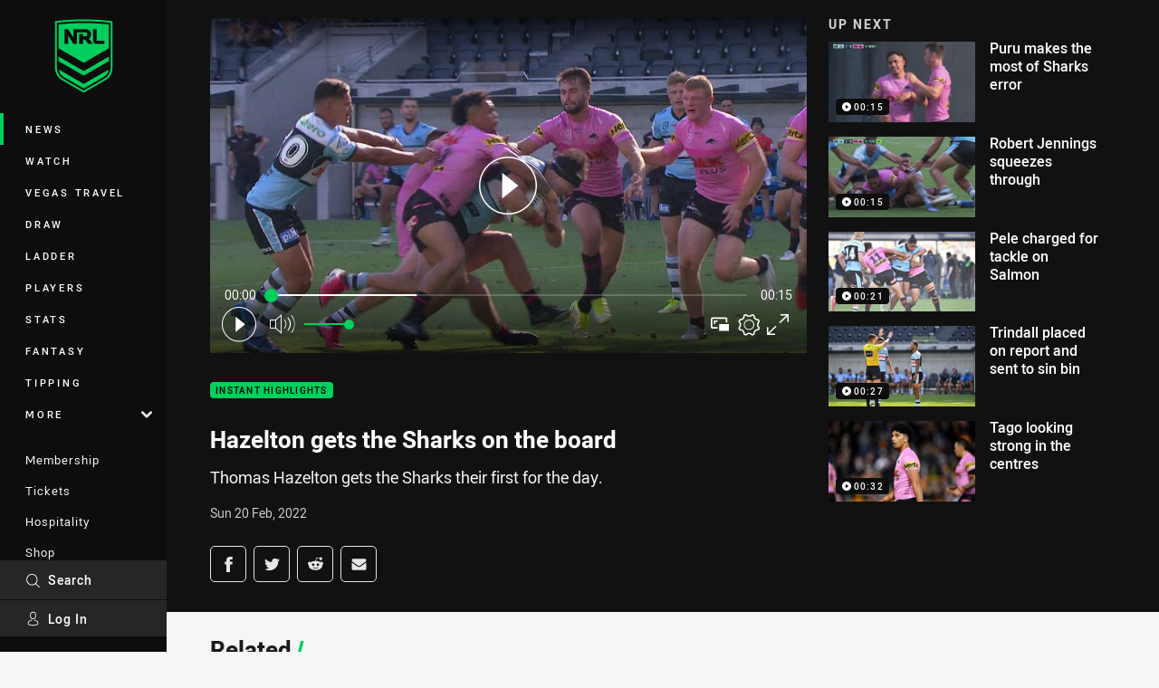

--- FILE ---
content_type: text/html; charset=utf-8
request_url: https://www.nrl.com/news/2022/02/20/hazelton-gets-the-sharks-on-the-board/
body_size: 16458
content:




<!DOCTYPE html>
<html lang="en" class="no-js-keyboard-focus">
<head>
  <meta charset="utf-8" />
  <meta http-equiv="X-UA-Compatible" content="IE=edge" />
  <meta name="HandheldFriendly" content="true" />
  <meta name="MobileOptimized" content="320" />  
  <meta name="viewport" content="width=device-width, initial-scale=1" />
  <script src="https://cdn.optimizely.com/js/26919700052.js"></script>
  <title>Hazelton gets the Sharks on the board | NRL.com</title>
  <script>document.documentElement.classList.remove('no-js');</script>

<link rel="preload" as="font" href="/Client/dist/public/fonts/rl2-bold.woff2" crossorigin>
<link rel="preload" as="font" href="/Client/dist/public/fonts/rl2-medium.woff2" crossorigin>
<link rel="preload" as="font" href="/Client/dist/public/fonts/rl2-regular.woff2" crossorigin>

<link href="/Client/dist/styles.48F64E1C.css" rel="stylesheet" />
  
  <link rel="manifest" href="/manifest.json" />
  <script charset="UTF-8" type="text/javascript">
  window["adrum-start-time"] = new Date().getTime();
  (function(config){
      config.appKey = "SY-AAB-NTB";
      config.adrumExtUrlHttp = "http://cdn.appdynamics.com";
      config.adrumExtUrlHttps = "https://cdn.appdynamics.com";
      config.beaconUrlHttp = "http://syd-col.eum-appdynamics.com";
      config.beaconUrlHttps = "https://syd-col.eum-appdynamics.com";
      config.useHTTPSAlways = true;
      config.resTiming = {"bufSize":200,"clearResTimingOnBeaconSend":true};
      config.maxUrlLength = 512;
  })(window["adrum-config"] || (window["adrum-config"] = {}));
  </script>
  <script src="//cdn.appdynamics.com/adrum/adrum-23.3.0.4265.js"></script>

    <link href="https://www.nrl.com/news/2022/02/20/hazelton-gets-the-sharks-on-the-board/" rel="canonical" />
  <script>
    window.NRL_SITE_THEME = {"key":"nrl","logos":{"badge.png":"202512030522","badge.svg":"202512030522","silhouette.svg":"202512030522","text.svg":"202512030522"}};
      window.NRL_PAGE_DATA = {"name":"Hazelton gets the Sharks on the board","pageId":1312552,"pageType":"video","path":"78756360/nrl.web/video","published":"2022-02-20T06:38:30+00:00","siteName":"NRL","age":"unknown","gen":"unknown","birthYear":"unknown","userAccess":"All","subtype":"Instant Replay","topic":["Instant Highlights"],"competition":"Witzer Pre-Season Challenge","season":"2022","round":"Round 1","match":"Sharks v Panthers","teams":["Penrith Panthers","Cronulla-Sutherland Sharks"]};
      window.dataLayer = [window.NRL_PAGE_DATA];
          window.NRL_RECAPTCHA_DATA = { key: "6Lerp2kUAAAAABYscFaWwboSP3DaaFwY9TjZOR26"};
    window.NRL_SITE_CONFIG = {watchingThatEnabled: true, };
  </script>
    <script async src="https://www.googleoptimize.com/optimize.js?id=OPT-WF2LNWT"></script>

<script type="text/javascript">
<!-- Google Tag Manager -->
(function(w,d,s,l,i){w[l]=w[l]||[];w[l].push({'gtm.start':new Date().getTime(),event:'gtm.js'});
var f=d.getElementsByTagName(s)[0],
j=d.createElement(s),dl=l!='dataLayer'?'&l='+l:'';j.async=true;j.src=
'https://www.googletagmanager.com/gtm.js?id='+i+dl;f.parentNode.insertBefore(j,f);
})(window,document,'script','dataLayer','GTM-PV42QSK');
<!-- End Google Tag Manager -->
</script>
  


<meta itemprop="name" property="og:title" content="Hazelton gets the Sharks on the board" />
  <meta name="description" property="og:description" content="Thomas Hazelton gets the Sharks their first for the day." />
  <meta itemprop="description" content="Thomas Hazelton gets the Sharks their first for the day." />


  <meta itemprop="image" property="og:image" content="https://www.nrl.com/remote.axd?https://imageproxy-prod.nrl.digital/api/assets/64962335/keyframes/393941/image?center=0.5%2C0.5&amp;preset=share" />
  <meta name="twitter:card" content="summary_large_image" />
  <meta name="twitter:site" content="@NRL" />
<meta property="og:locale" content="en_AU" />
<meta property="og:type" content="video.other" />
<meta property="og:url" content="https://www.nrl.com/news/2022/02/20/hazelton-gets-the-sharks-on-the-board/" />

  <meta property="og:site_name" content="National Rugby League" />
  <meta property="fb:app_id" content="6878248073" />

  <meta name="robots" content="index, follow, max-image-preview:large">

  <link rel="apple-touch-icon" sizes="180x180" href="/client/dist/favicons/nrl-180x180.png?bust=202512011">
  <link rel="icon" type="image/png" sizes="16x16" href="/client/dist/favicons/nrl-16x16.png?bust=202512011">
  <link rel="icon" type="image/png" sizes="32x32" href="/client/dist/favicons/nrl-32x32.png?bust=202512011">
  <link rel="icon" type="image/png" sizes="192x192" href="/client/dist/favicons/nrl-192x192.png?bust=202512011">
  <link rel="icon" type="image/png" sizes="260x260" href="/client/dist/favicons/nrl-260x260.png?bust=202512011">
  <link rel="mask-icon" href="/client/dist/logos/nrl-silhouette.svg?bust=202512011" color="#111111">

  
  <script type="application/ld+json">
    {"@context":"http://schema.org","@type":"VideoObject","name":"Hazelton gets the Sharks on the board","description":"Thomas Hazelton gets the Sharks their first for the day.","about":{"@context":"http://schema.org","@type":"Thing","name":"Instant Highlights","url":"https://www.nrl.com/news/topic/instant-highlights/"},"contentUrl":"https://vcdn-prod.nrl.com/vod/64962335-1645338953/manifest.m3u8","duration":"PT0M15S","publisher":{"@context":"http://schema.org","@type":"Organization","name":"NRL","url":"https://www.nrl.com/","logo":{"@context":"http://schema.org","@type":"ImageObject","url":"https://www.nrl.com/.theme/nrl/badge.png?bust=202512030522","width":336,"height":336}},"thumbnail":{"@context":"http://schema.org","@type":"ImageObject","url":"https://www.nrl.com/remote.axd?https://imageproxy-prod.nrl.digital/api/assets/64962335/keyframes/393941/image?center=0.5%2C0.5&preset=seo-card-large"},"thumbnailUrl":"https://www.nrl.com/remote.axd?https://imageproxy-prod.nrl.digital/api/assets/64962335/keyframes/393941/image?center=0.5%2C0.5&preset=seo-card-large","uploadDate":"2022-02-20T06:38:30+00:00"}
  </script>


  <style>
.t-nrl {--legible-on-highlight: #000000;
}
</style>

</head>
<body class="t-root t-nrl t-override">
  <noscript> <iframe src="https://www.googletagmanager.com/ns.html?id=GTM-PV42QSK" height="0" width="0" style="display:none;visibility:hidden"></iframe> </noscript>
  <a aria-label="Press enter to skip to main content"
     class="keyboard-navigation u-border"
     href="#main-content">
    Skip to main content
  </a>
  <div id="nrl-dummy-ad"
       class="o-ad o-ad-dummy pub_300x250 pub_300x250m pub_728x90 text-ad textAd text_ad text_ads text-ads text-ad-links"></div>
  <script>!function () { function o(o, e, n) { var i = o + "-svg", t = new XMLHttpRequest, s = document.body, d = document.createElement("div"), a = n || window.location.protocol + "//" + window.location.hostname + (window.location.port ? ":" + window.location.port : ""), c = a + e, l = " no-svg"; if (d.id = i, s.insertBefore(d, s.childNodes[0]), "withCredentials" in t) t.withCredentials, t.open("GET", c, !0); else { if ("undefined" == typeof XDomainRequest) return void (s.className += l); t = new XDomainRequest, t.open("GET", c) } t.onload = function () { d.className = "u-visually-hidden", d.innerHTML = t.responseText }, t.onerror = function () { s.className += l }, setTimeout(function () { t.send() }, 0) } o("icons", "/Client/dist/svg/icons-sprite.CBB083B4.svg")}()</script>


  <div class="l-page ">
    <div class="l-page__secondary">


  <div id="vue-navigation"
       class="pre-quench t- u-print-display-none">
    <nav aria-labelledby="navigation-title"
         class="navigation u-t-bg-color-primary "
         role="navigation"
         ref="navigation"
         :class="[positionClass, {'is-expanded': state.isNavExpanded}]"
    >

      <div class="navigation__headroom" id="js-headroom">
        <div class="navigation__header js-parallax-adjuster"
             ref="navMainHeader"
             v-on:touchmove="preventTouchMove($event, 'navMainHeader')">
          <h2 id="navigation-title" class="u-visually-hidden">Main</h2>

          <button aria-controls="navigation-menu"
                  aria-haspopup="true"
                  aria-label="Main navigation"
                  class="navigation-hamburger u-disable-hover-when-supports-touch"
                  v-bind:aria-expanded="state.isNavExpanded"
                  v-on:click="toggleNav()">
            <svg-icon class="navigation-hamburger__svg"
                      v-bind:icon="state.isNavExpanded ? 'cross' : 'hamburger'"></svg-icon>
          </button>

          <div class="navigation-logo">
            <a href="/" class="navigation-logo__link">
              <img alt="nrl logo" class="navigation-logo__badge" src="/.theme/nrl/badge.svg?bust=202512030522" />
              <img alt="nrl logo" class="navigation-logo__text" src="/.theme/nrl/text.svg?bust=202512030522" />
            </a>
          </div>
          <a
            aria-label="Search"
            class="navigation-search__small-screen-button"
            href="/search/"
          >
            <svg role="img" focusable="false" class="o-svg navigation-search__small-screen-svg">
              <use xlink:href="#svg-magnifier"/>
            </svg>
          </a>
        </div>
      </div>

      <div
        class="navigation__menu u-t-border-color-tint"
        id="navigation-menu"
        tabindex="-1"
        ref="navigationMenu"
      >
        <custom-scrollbar
          class="o-themed-scrollbar u-flex-grow-1 u-overflow-hidden"
          direction="vertical"
          id="navigation"
          ref="scrollbar"
          thumb-class="u-t-bg-color-secondary"
        >
          <div
            class="u-t-bg-color-primary u-t-border-color-tint-rm"
            slot="custom-scroll-target"
          >
            <ul class="navigation-list navigation-list--primary">
  <li>
    <a 
      class="navigation-list__link navigation-left-border u-disable-hover-when-supports-touch u-t-border-color-highlight-on-hover"
      href="/news/"
      v-bind:aria-current="isSelected('/news/', false)"
      v-bind:class="{ 'u-t-border-color-highlight is-selected': isSelected('/news/') }">
      News
    </a>
  </li>
  <li>
    <a 
      class="navigation-list__link navigation-left-border u-disable-hover-when-supports-touch u-t-border-color-highlight-on-hover"
      href="/watch/"
      v-bind:aria-current="isSelected('/watch/', false)"
      v-bind:class="{ 'u-t-border-color-highlight is-selected': isSelected('/watch/') }">
      Watch
    </a>
  </li>
  <li>
    <a 
      class="navigation-list__link navigation-left-border u-disable-hover-when-supports-touch u-t-border-color-highlight-on-hover"
      href="https://travel.nrl.com/?_gl=1*2k7k1p*_ga*ODIzMTEyMDMxLjE3MTgyNTg3ODU.*_ga_2Y6Q0FG9CF*czE3NTUwMzkzNjckbzE4OCRnMCR0MTc1NTAzOTM3NCRqNTMkbDAkaDA."
      rel="noopener noreferrer"
      target="_blank"
      v-bind:aria-current="isSelected('https://travel.nrl.com/?_gl=1*2k7k1p*_ga*ODIzMTEyMDMxLjE3MTgyNTg3ODU.*_ga_2Y6Q0FG9CF*czE3NTUwMzkzNjckbzE4OCRnMCR0MTc1NTAzOTM3NCRqNTMkbDAkaDA.', false)"
      v-bind:class="{ 'u-t-border-color-highlight is-selected': isSelected('https://travel.nrl.com/?_gl=1*2k7k1p*_ga*ODIzMTEyMDMxLjE3MTgyNTg3ODU.*_ga_2Y6Q0FG9CF*czE3NTUwMzkzNjckbzE4OCRnMCR0MTc1NTAzOTM3NCRqNTMkbDAkaDA.') }">
      Vegas Travel
    </a>
  </li>
  <li>
    <a 
      class="navigation-list__link navigation-left-border u-disable-hover-when-supports-touch u-t-border-color-highlight-on-hover"
      href="/draw/"
      v-bind:aria-current="isSelected('/draw/', false)"
      v-bind:class="{ 'u-t-border-color-highlight is-selected': isSelected('/draw/') }">
      Draw
    </a>
  </li>
  <li>
    <a 
      class="navigation-list__link navigation-left-border u-disable-hover-when-supports-touch u-t-border-color-highlight-on-hover"
      href="/ladder/"
      v-bind:aria-current="isSelected('/ladder/', false)"
      v-bind:class="{ 'u-t-border-color-highlight is-selected': isSelected('/ladder/') }">
      Ladder
    </a>
  </li>
  <li>
    <a 
      class="navigation-list__link navigation-left-border u-disable-hover-when-supports-touch u-t-border-color-highlight-on-hover"
      href="/players/"
      v-bind:aria-current="isSelected('/players/', false)"
      v-bind:class="{ 'u-t-border-color-highlight is-selected': isSelected('/players/') }">
      Players
    </a>
  </li>
  <li>
    <a 
      class="navigation-list__link navigation-left-border u-disable-hover-when-supports-touch u-t-border-color-highlight-on-hover"
      href="/stats/"
      v-bind:aria-current="isSelected('/stats/', false)"
      v-bind:class="{ 'u-t-border-color-highlight is-selected': isSelected('/stats/') }">
      Stats
    </a>
  </li>
  <li>
    <a 
      class="navigation-list__link navigation-left-border u-disable-hover-when-supports-touch u-t-border-color-highlight-on-hover"
      href="https://fantasy.nrl.com/"
      rel="noopener noreferrer"
      target="_blank"
      v-bind:aria-current="isSelected('https://fantasy.nrl.com/', false)"
      v-bind:class="{ 'u-t-border-color-highlight is-selected': isSelected('https://fantasy.nrl.com/') }">
      Fantasy
    </a>
  </li>
  <li>
    <a 
      class="navigation-list__link navigation-left-border u-disable-hover-when-supports-touch u-t-border-color-highlight-on-hover"
      href="https://tipping.nrl.com/"
      rel="noopener noreferrer"
      target="_blank"
      v-bind:aria-current="isSelected('https://tipping.nrl.com/', false)"
      v-bind:class="{ 'u-t-border-color-highlight is-selected': isSelected('https://tipping.nrl.com/') }">
      Tipping
    </a>
  </li>
                              <li>
                  <collapsible
                    button-class="navigation-list__link u-disable-hover-when-supports-touch u-spacing-pr-16 u-t-border-color-highlight-on-hover"
                    is-menu-button
                    v-bind:is-expanded-on-mount="isMoreExpandedOnMount"
                    v-on:collapsible-toggled="handleMenuButtonToggle"
                  >
                    <template slot="button-content">
                      More
                    </template>
                    <ul
                      class="navigation-list navigation-list--more u-t-bg-color-tint"
                      slot="button-target"
                      v-cloak
                    >
  <li>
    <a 
      class="navigation-list__link navigation-left-border u-disable-hover-when-supports-touch u-t-border-color-highlight-on-hover"
      href="/about-us/"
      v-bind:aria-current="isSelected('/about-us/', true)"
      v-bind:class="{ 'u-t-border-color-highlight is-selected': isSelected('/about-us/') }">
      About Us
    </a>
  </li>
  <li>
    <a 
      class="navigation-list__link navigation-left-border u-disable-hover-when-supports-touch u-t-border-color-highlight-on-hover"
      href="/accommodation/"
      v-bind:aria-current="isSelected('/accommodation/', true)"
      v-bind:class="{ 'u-t-border-color-highlight is-selected': isSelected('/accommodation/') }">
      Accommodation
    </a>
  </li>
  <li>
    <a 
      class="navigation-list__link navigation-left-border u-disable-hover-when-supports-touch u-t-border-color-highlight-on-hover"
      href="/careers/"
      v-bind:aria-current="isSelected('/careers/', true)"
      v-bind:class="{ 'u-t-border-color-highlight is-selected': isSelected('/careers/') }">
      Careers
    </a>
  </li>
  <li>
    <a 
      class="navigation-list__link navigation-left-border u-disable-hover-when-supports-touch u-t-border-color-highlight-on-hover"
      href="https://www.playrugbyleague.com/play/safety/child-safety/"
      rel="noopener noreferrer"
      target="_blank"
      v-bind:aria-current="isSelected('https://www.playrugbyleague.com/play/safety/child-safety/', true)"
      v-bind:class="{ 'u-t-border-color-highlight is-selected': isSelected('https://www.playrugbyleague.com/play/safety/child-safety/') }">
      Child Safety
    </a>
  </li>
  <li>
    <a 
      class="navigation-list__link navigation-left-border u-disable-hover-when-supports-touch u-t-border-color-highlight-on-hover"
      href="/clubs/"
      v-bind:aria-current="isSelected('/clubs/', true)"
      v-bind:class="{ 'u-t-border-color-highlight is-selected': isSelected('/clubs/') }">
      Clubs
    </a>
  </li>
  <li>
    <a 
      class="navigation-list__link navigation-left-border u-disable-hover-when-supports-touch u-t-border-color-highlight-on-hover"
      href="/community/"
      v-bind:aria-current="isSelected('/community/', true)"
      v-bind:class="{ 'u-t-border-color-highlight is-selected': isSelected('/community/') }">
      Community
    </a>
  </li>
  <li>
    <a 
      class="navigation-list__link navigation-left-border u-disable-hover-when-supports-touch u-t-border-color-highlight-on-hover"
      href="/competitions/"
      v-bind:aria-current="isSelected('/competitions/', true)"
      v-bind:class="{ 'u-t-border-color-highlight is-selected': isSelected('/competitions/') }">
      Competitions
    </a>
  </li>
  <li>
    <a 
      class="navigation-list__link navigation-left-border u-disable-hover-when-supports-touch u-t-border-color-highlight-on-hover"
      href="https://ladderpredictor.nrl.com/"
      rel="noopener noreferrer"
      target="_blank"
      v-bind:aria-current="isSelected('https://ladderpredictor.nrl.com/', true)"
      v-bind:class="{ 'u-t-border-color-highlight is-selected': isSelected('https://ladderpredictor.nrl.com/') }">
      Ladder Predictor
    </a>
  </li>
  <li>
    <a 
      class="navigation-list__link navigation-left-border u-disable-hover-when-supports-touch u-t-border-color-highlight-on-hover"
      href="/hall-of-fame/"
      v-bind:aria-current="isSelected('/hall-of-fame/', true)"
      v-bind:class="{ 'u-t-border-color-highlight is-selected': isSelected('/hall-of-fame/') }">
      Hall of Fame
    </a>
  </li>
  <li>
    <a 
      class="navigation-list__link navigation-left-border u-disable-hover-when-supports-touch u-t-border-color-highlight-on-hover"
      href="/community/indigenous/"
      v-bind:aria-current="isSelected('/community/indigenous/', true)"
      v-bind:class="{ 'u-t-border-color-highlight is-selected': isSelected('/community/indigenous/') }">
      Indigenous
    </a>
  </li>
  <li>
    <a 
      class="navigation-list__link navigation-left-border u-disable-hover-when-supports-touch u-t-border-color-highlight-on-hover"
      href="/operations/judiciary-and-match-review/"
      v-bind:aria-current="isSelected('/operations/judiciary-and-match-review/', true)"
      v-bind:class="{ 'u-t-border-color-highlight is-selected': isSelected('/operations/judiciary-and-match-review/') }">
      Judiciary and Match Review
    </a>
  </li>
  <li>
    <a 
      class="navigation-list__link navigation-left-border u-disable-hover-when-supports-touch u-t-border-color-highlight-on-hover"
      href="/news/topic/media-release/"
      v-bind:aria-current="isSelected('/news/topic/media-release/', true)"
      v-bind:class="{ 'u-t-border-color-highlight is-selected': isSelected('/news/topic/media-release/') }">
      Media Releases
    </a>
  </li>
  <li>
    <a 
      class="navigation-list__link navigation-left-border u-disable-hover-when-supports-touch u-t-border-color-highlight-on-hover"
      href="https://officialmemorabilia.com.au/nrl-memorabilia/?ts=NRL"
      rel="noopener noreferrer"
      target="_blank"
      v-bind:aria-current="isSelected('https://officialmemorabilia.com.au/nrl-memorabilia/?ts=NRL', true)"
      v-bind:class="{ 'u-t-border-color-highlight is-selected': isSelected('https://officialmemorabilia.com.au/nrl-memorabilia/?ts=NRL') }">
      Memorabilia
    </a>
  </li>
  <li>
    <a 
      class="navigation-list__link navigation-left-border u-disable-hover-when-supports-touch u-t-border-color-highlight-on-hover"
      href="https://mixer.nrl.com/"
      rel="noopener noreferrer"
      target="_blank"
      v-bind:aria-current="isSelected('https://mixer.nrl.com/', true)"
      v-bind:class="{ 'u-t-border-color-highlight is-selected': isSelected('https://mixer.nrl.com/') }">
      Mixer
    </a>
  </li>
  <li>
    <a 
      class="navigation-list__link navigation-left-border u-disable-hover-when-supports-touch u-t-border-color-highlight-on-hover"
      href="/operations/"
      v-bind:aria-current="isSelected('/operations/', true)"
      v-bind:class="{ 'u-t-border-color-highlight is-selected': isSelected('/operations/') }">
      Operations
    </a>
  </li>
  <li>
    <a 
      class="navigation-list__link navigation-left-border u-disable-hover-when-supports-touch u-t-border-color-highlight-on-hover"
      href="https://www.playrugbyleague.com/"
      v-bind:aria-current="isSelected('https://www.playrugbyleague.com/', true)"
      v-bind:class="{ 'u-t-border-color-highlight is-selected': isSelected('https://www.playrugbyleague.com/') }">
      Play Rugby League
    </a>
  </li>
  <li>
    <a 
      class="navigation-list__link navigation-left-border u-disable-hover-when-supports-touch u-t-border-color-highlight-on-hover"
      href="/about-us/watch-nrl/"
      v-bind:aria-current="isSelected('/about-us/watch-nrl/', true)"
      v-bind:class="{ 'u-t-border-color-highlight is-selected': isSelected('/about-us/watch-nrl/') }">
      Watch Overseas
    </a>
  </li>
  <li>
    <a 
      class="navigation-list__link navigation-left-border u-disable-hover-when-supports-touch u-t-border-color-highlight-on-hover"
      href="/wellbeing-and-education/"
      v-bind:aria-current="isSelected('/wellbeing-and-education/', true)"
      v-bind:class="{ 'u-t-border-color-highlight is-selected': isSelected('/wellbeing-and-education/') }">
      Wellbeing and Education
    </a>
  </li>
                    </ul>
                  </collapsible>
                </li>
            </ul>

            <ul class="navigation-list navigation-list--secondary">
  <li>
    <a 
      class="navigation-list__link navigation-left-border u-disable-hover-when-supports-touch u-t-border-color-highlight-on-hover"
      href="/membership/"
      v-bind:aria-current="isSelected('/membership/', false)"
      v-bind:class="{ 'u-t-border-color-highlight is-selected': isSelected('/membership/') }">
      Membership
    </a>
  </li>
  <li>
    <a 
      class="navigation-list__link navigation-left-border u-disable-hover-when-supports-touch u-t-border-color-highlight-on-hover"
      href="/tickets/"
      v-bind:aria-current="isSelected('/tickets/', false)"
      v-bind:class="{ 'u-t-border-color-highlight is-selected': isSelected('/tickets/') }">
      Tickets
    </a>
  </li>
  <li>
    <a 
      class="navigation-list__link navigation-left-border u-disable-hover-when-supports-touch u-t-border-color-highlight-on-hover"
      href="/hospitality/"
      v-bind:aria-current="isSelected('/hospitality/', false)"
      v-bind:class="{ 'u-t-border-color-highlight is-selected': isSelected('/hospitality/') }">
      Hospitality
    </a>
  </li>
  <li>
    <a 
      class="navigation-list__link navigation-left-border u-disable-hover-when-supports-touch u-t-border-color-highlight-on-hover"
      href="https://www.nrlshop.com/"
      rel="noopener noreferrer"
      target="_blank"
      v-bind:aria-current="isSelected('https://www.nrlshop.com/', false)"
      v-bind:class="{ 'u-t-border-color-highlight is-selected': isSelected('https://www.nrlshop.com/') }">
      Shop
    </a>
  </li>
            </ul>

          </div>
        </custom-scrollbar>
        <div>
            <a
              class="navigation-search navigation-left-border u-t-bg-color-tint u-t-border-color-highlight-on-hover"
              href="/search/"
              v-bind:aria-current="isSelected('/search/')"
              v-bind:class="{ 'u-t-border-color-highlight is-selected': isSelected('/search/') }"
            >
              <div class="navigation-search__link">
                <svg
                  class="o-svg navigation-search__svg"
                  focusable="false"
                  role="img"
                >
                  <use xlink:href="#svg-magnifier" />
                </svg>
                Search
              </div>
            </a>
                        <div class="navigation-account">
                <a
                  aria-controls="nrl-account"
                  class="navigation-account-button navigation-left-border u-flex-grow-1 u-t-bg-color-tint u-t-border-color-highlight-on-hover"
                  href="/account/login?ReturnUrl=%2Fnews%2F2022%2F02%2F20%2Fhazelton-gets-the-sharks-on-the-board%2F"
                >
                  <svg
                    role="img"
                    focusable="false"
                    class="o-svg navigation-account-button__svg"
                  >
                    <use xlink:href="#svg-bust" />
                  </svg>
                  Log In
                </a>
              </div>

        </div>
      </div>
    </nav>
  </div>


    </div>
    <main class="l-page-primary" role="main">

      <div class="u-visually-hidden"
           data-nosnippet
           id="main-content"
           tabindex="-1">
        You have skipped the navigation, tab for page content
      </div>
      <div class="l-page-primary__top ">

        




<div class="video">
  <div class="video__media-content u-t-bg-color-tint-rm">
    <div class="l-content">
      <div class="l-content__primary">

        <div class="l-grid">
          <div class="l-grid__cell l-grid__cell--padding-16 l-grid__cell--padding-24-at-960">
            <div class="l-grid l-grid--spacing-16 l-grid--spacing-24-at-960">
              <div class="l-grid__cell l-grid__cell--100 l-grid__cell--66-at-960">




  <div
    class="vue-video-player video-player u-t-color-highlight video-player--sm-outdent-below-960 u-aspect-16-9"
    data-nosnippet
    q-data="{&quot;contentId&quot;:1312552,&quot;imageUrl&quot;:&quot;/remote.axd?https://imageproxy-prod.nrl.digital/api/assets/64962335/keyframes/393941/image?center=0.5%2C0.5&quot;,&quot;topic&quot;:&quot;Instant Highlights&quot;,&quot;label&quot;:&quot;None&quot;,&quot;name&quot;:&quot;Hazelton gets the Sharks on the board&quot;,&quot;published&quot;:&quot;2022-02-20T06:38:30Z&quot;,&quot;url&quot;:&quot;https://www.nrl.com/news/2022/02/20/hazelton-gets-the-sharks-on-the-board/&quot;,&quot;type&quot;:&quot;Video&quot;,&quot;summary&quot;:&quot;Thomas Hazelton gets the Sharks their first for the day.&quot;,&quot;lastModified&quot;:&quot;2024-08-28T05:06:04Z&quot;,&quot;subType&quot;:&quot;Instant Replay&quot;,&quot;showAdverts&quot;:true,&quot;tags&quot;:{&quot;competition&quot;:{&quot;id&quot;:&quot;119&quot;,&quot;name&quot;:&quot;Pre-season Trials&quot;},&quot;season&quot;:{&quot;id&quot;:&quot;2022&quot;,&quot;name&quot;:&quot;2022&quot;},&quot;round&quot;:{&quot;id&quot;:&quot;1&quot;,&quot;name&quot;:&quot;Round 1&quot;},&quot;match&quot;:{&quot;id&quot;:&quot;20221190160&quot;,&quot;name&quot;:&quot;Sharks v Panthers&quot;},&quot;teams&quot;:[{&quot;id&quot;:&quot;500014&quot;,&quot;name&quot;:&quot;Penrith Panthers&quot;},{&quot;id&quot;:&quot;500028&quot;,&quot;name&quot;:&quot;Cronulla-Sutherland Sharks&quot;}]},&quot;assetId&quot;:&quot;64962335&quot;,&quot;autoplay&quot;:true,&quot;code&quot;:&quot;6fef28e4-7649-4707-9014-dac955001d08&quot;,&quot;duration&quot;:15,&quot;isUpcomingLiveStream&quot;:false,&quot;streams&quot;:{&quot;hls&quot;:&quot;https://vcdn-prod.nrl.com/vod/64962335-1645338953/manifest.m3u8?hdnea=exp=1768822438~acl=/vod/64962335-1645338953/*~hmac=DB92E0CD4FB735816C31B91A2C192CC57D4390BA6FF38B02C412490B2F86B4C2&quot;},&quot;tracks&quot;:{&quot;thumbnails&quot;:&quot;https://vcdn-prod.nrl.com/vod/64962335-1645338953/thumbs.vtt&quot;},&quot;nextVideo&quot;:{&quot;isMatch&quot;:false,&quot;imageUrl&quot;:&quot;/remote.axd?https://imageproxy-prod.nrl.digital/api/assets/64963530/keyframes/393950/image?center=0.5%2C0.5&quot;,&quot;title&quot;:&quot;Puru makes the most of Sharks error&quot;,&quot;summary&quot;:&quot;Puru put the final exclamation mark on a great outing for the Panthers.&quot;,&quot;topic&quot;:&quot;Instant Highlights&quot;,&quot;url&quot;:&quot;https://www.nrl.com/news/2022/02/20/puru-makes-the-most-of-sharks-error/&quot;}}"
    q-r-data='{"adPath": "NRL_PAGE_DATA.path"}'
  >
      <!-- <q> -->
      <template q-component="video-post-screen">
        <div
          class="video-post-screen eqio u-overlay u-bg-color-black"
          data-eqio-sizes='[">599", ">809", ">959"]'
          data-eqio-prefix="video-post-screen"
          ref="root"
        >
          <poster-image
            class="video-post-screen__poster"
            v-bind="posterImageProps"
          ></poster-image>
          <div class="video-post-screen-controls u-flex-column u-flex-center u-overlay u-text-align-center">
            <template v-if="showNext">
              <h3 class="video-post-screen__heading u-color-white-opacity-80 u-font-weight-400 u-text-align-center u-width-100">
                  Up Next
              </h3>
              <h4 
                class="o-topic u-spacing-mb-4"
                v-bind:class="isTvContent ? 'u-t-color-highlight' : 'u-color-white'"
                v-text="nextVideo.topic"
              ></h4>
              <p 
                class="card-content__topic o-topic u-color-white u-display-flex u-flex-wrap-yes u-font-weight-500"
                v-if="isTvContent"
              >
                <span
                  class="card-content__spacer u-display-inline"
                  v-if="!!competitionSeason"
                  v-text="competitionSeason"
                ></span>
                <span
                  class="card-content__spacer u-display-inline u-t-color-highlight"
                  v-if="nextVideo.season && (nextVideo.episodeId || nextVideo.round)"
                >/</span>
                <span
                  class="u-display-inline"
                  v-if="nextVideo.episodeId || nextVideo.round"
                  v-text="nextVideo.episodeId || nextVideo.round"
                ></span>
              </p>
              <h2
                class="video-post-screen__video-title u-color-white u-spacing-mt-16"
                v-text="nextVideo.title"
              ></h2>
              <delayed-auto-play-button
                class="video-post-screen__auto-play"
                v-bind:cancelled="cancelled"
                v-bind:duration="waitSeconds"
                v-if="countdownEnabled"
                v-on:auto-play="handleAutoPlayNext"
                v-on:play="handlePlayNext"
              ></delayed-auto-play-button>
              <div class="u-flex-center u-width-100">
                <a
                  aria-label="Cancel automatic play of next video"
                  class="video-post-screen__cancel u-color-gray-5 u-color-white-on-hover u-font-weight-400"
                  href=""
                  v-on:click.prevent="cancel"
                >
                  Cancel
                </a>
              </div>
            </template>
            <template v-else>
              <div class="u-flex-center u-color-white">
                <button
                  class="video-post-screen__button u-flex-center u-flex-column"
                  v-bind:class="hasNext ? 'u-spacing-mr-64': ''"
                  v-on:click="handleReplay"
                >
                  <svg-icon
                    class="video-post-screen__button-svg" 
                    icon="replay"
                  ></svg-icon>
                  <span>
                    Replay
                  </span>
                </button>
                <button
                  class="video-post-screen__button u-flex-center u-flex-column u-spacing-ml-16-at-768"
                  v-if="hasNext"
                  v-on:click="handlePlayNext"
                >
                  <svg-icon
                    class="video-post-screen__button-svg" 
                    icon="play-next"
                  ></svg-icon>
                  <span class="u-white-space-no-wrap">
                    Play Next
                  </span>
                </button>
              </div>
            </template>
          </div>
        </div>
      </template>
      <!-- </q> -->

    <q-template></q-template>

  </div>

                <div
                  class="header u-spacing-mt-16"
                  data-nosnippet
                >
                  <div class="header__topic-btyb-wrapper">

<span class="o-lozenge" >
      <a class="o-lozenge__topic" href="https://www.nrl.com/news/topic/instant-highlights/">
        Instant Highlights
      </a>


</span>

                  </div>
                  <h1 class="header__title" >Hazelton gets the Sharks on the board</h1>
                </div>
                <p class="video__summary" >Thomas Hazelton gets the Sharks their first for the day.</p>
                <time
                  class="video__timestamp"
                  data-nosnippet
                  datetime="2022-02-20T06:38:30Z"
                >
                  Sun 20 Feb, 2022
                </time>

<div class="share-block u-display-flex u-print-display-none"
     data-nosnippet
     id="vue-share-block"
     q-r-data='{ "targeting": "NRL_PAGE_DATA" }'
>
  <h2 class="u-visually-hidden">Share on social media</h2>
  <ul class="share-block__list u-display-flex">
    <li>
      <a href="http://www.facebook.com/sharer/sharer.php?u=https%3a%2f%2fwww.nrl.com%2fnews%2f2022%2f02%2f20%2fhazelton-gets-the-sharks-on-the-board%2f"
         class="social-icon-link social-icon-link--on-dark social-icon-link--network-facebook u-border u-t-border-color-secondary-on-hover u-t-color-secondary-on-hover"
         v-on:click="handleClick($event)"
      >
        <svg role="img" focusable="false" class="o-svg social-icon-link__svg">
          <use xlink:href="#svg-logo-facebook"/>
        </svg>
        <span class="u-visually-hidden">Share via Facebook</span>
      </a>
    </li>
    <li>
      <a href="http://www.twitter.com/intent/tweet?url=https%3a%2f%2fwww.nrl.com%2fnews%2f2022%2f02%2f20%2fhazelton-gets-the-sharks-on-the-board%2f&text=Hazelton+gets+the+Sharks+on+the+board&via=NRL"
         class="social-icon-link social-icon-link--on-dark social-icon-link--network-twitter u-border u-t-border-color-secondary-on-hover u-t-color-secondary-on-hover"
         v-on:click="handleClick($event)"
      >
        <svg role="img" focusable="false" class="o-svg social-icon-link__svg">
          <use xlink:href="#svg-logo-twitter"/>
        </svg>
        <span class="u-visually-hidden">Share via Twitter</span>
      </a>
    </li>
    <li>
      <a href="whatsapp://send?text=https%3a%2f%2fwww.nrl.com%2fnews%2f2022%2f02%2f20%2fhazelton-gets-the-sharks-on-the-board%2f"
         class="social-icon-link social-icon-link--on-dark social-icon-link--network-whats-app u-border u-t-border-color-secondary-on-hover u-t-color-secondary-on-hover"
         v-on:click="handleClick($event)"
      >
        <svg role="img" focusable="false" class="o-svg social-icon-link__svg">
          <use xlink:href="#svg-logo-whats-app"/>
        </svg>
        <span class="u-visually-hidden">Share via Whats-app</span>
      </a>
    </li>
    <li>
      <a href="https://reddit.com/submit?url=https%3a%2f%2fwww.nrl.com%2fnews%2f2022%2f02%2f20%2fhazelton-gets-the-sharks-on-the-board%2f&title=Hazelton+gets+the+Sharks+on+the+board"
         class="social-icon-link social-icon-link--on-dark social-icon-link--network-reddit u-border u-t-border-color-secondary-on-hover u-t-color-secondary-on-hover"
         v-on:click="handleClick($event)"
      >
        <svg role="img" focusable="false" class="o-svg social-icon-link__svg">
          <use xlink:href="#svg-logo-reddit"/>
        </svg>
        <span class="u-visually-hidden">Share via Reddit</span>
      </a>
    </li>
    <li>
      <a href="mailto:?subject=Hazelton+gets+the+Sharks+on+the+board&body=Thomas Hazelton gets the Sharks their first for the day. https%3a%2f%2fwww.nrl.com%2fnews%2f2022%2f02%2f20%2fhazelton-gets-the-sharks-on-the-board%2f"
         class="social-icon-link social-icon-link--on-dark social-icon-link--network-email u-border u-t-border-color-secondary-on-hover u-t-color-secondary-on-hover"
         v-on:click="handleClick($event)"
      >
        <svg role="img" focusable="false" class="o-svg social-icon-link__svg">
          <use xlink:href="#svg-logo-email"/>
        </svg>
        <span class="u-visually-hidden">Share via Email</span>
      </a>
    </li>
  </ul>
</div>

              </div>

              <div class="l-grid__cell l-grid__cell--100 l-grid__cell--33-at-960">
                  <div class="up-next">
                    <h3 class="up-next__title">Up Next</h3>
                    <div class="up-next__playlist-wrapper u-momentum-scrolling o-themed-scrollbar">
                      <ul class="playlist">
                          <li class="playlist__item">
                            <a class="playlist__link" href="/news/2022/02/20/puru-makes-the-most-of-sharks-error/">
                              <div class="playlist__thumbnail">
                                  <img src="/remote.axd?https://imageproxy-prod.nrl.digital/api/assets/64963530/keyframes/393950/image?center=0.5%2C0.5&amp;preset=playlist" alt="" />
                                
<span class="o-lozenge playlist__item-lozenge" >


    <span class="o-lozenge__content">
<svg 
  class="o-svg " 
  data-icon="play-arrow-circle-24"
  focusable="false" 
  role="img" 
>
  <use xlink:href="#svg-play-arrow-circle-24"></use>
</svg>          <time
            datetime="PT0M15S"
            aria-hidden="true"
          >
            00:15
          </time>

    </span>
</span>

                              </div>
                              <p class="playlist__item-title">Puru makes the most of Sharks error</p>
                            </a>
                          </li>
                          <li class="playlist__item">
                            <a class="playlist__link" href="/news/2022/02/20/robert-jennings-squeezes-through/">
                              <div class="playlist__thumbnail">
                                  <img src="/remote.axd?https://imageproxy-prod.nrl.digital/api/assets/64962336/keyframes/393942/image?center=0.5%2C0.5&amp;preset=playlist" alt="" />
                                
<span class="o-lozenge playlist__item-lozenge" >


    <span class="o-lozenge__content">
<svg 
  class="o-svg " 
  data-icon="play-arrow-circle-24"
  focusable="false" 
  role="img" 
>
  <use xlink:href="#svg-play-arrow-circle-24"></use>
</svg>          <time
            datetime="PT0M15S"
            aria-hidden="true"
          >
            00:15
          </time>

    </span>
</span>

                              </div>
                              <p class="playlist__item-title">Robert Jennings squeezes through</p>
                            </a>
                          </li>
                          <li class="playlist__item">
                            <a class="playlist__link" href="/news/2022/02/21/pele-charged-for-tackle-on-slamon/">
                              <div class="playlist__thumbnail">
                                  <img src="/remote.axd?https://imageproxy-prod.nrl.digital/api/assets/64969770/keyframes/394052/image?center=0.216%2C0.563&amp;preset=playlist" alt="" />
                                
<span class="o-lozenge playlist__item-lozenge" >


    <span class="o-lozenge__content">
<svg 
  class="o-svg " 
  data-icon="play-arrow-circle-24"
  focusable="false" 
  role="img" 
>
  <use xlink:href="#svg-play-arrow-circle-24"></use>
</svg>          <time
            datetime="PT0M21S"
            aria-hidden="true"
          >
            00:21
          </time>

    </span>
</span>

                              </div>
                              <p class="playlist__item-title">Pele charged for tackle on Salmon</p>
                            </a>
                          </li>
                          <li class="playlist__item">
                            <a class="playlist__link" href="/news/2022/02/21/trindall-placed-on-report-and-sent-to-sin-bin/">
                              <div class="playlist__thumbnail">
                                  <img src="/remote.axd?https://imageproxy-prod.nrl.digital/api/assets/64965623/keyframes/394015/image?center=0.167%2C0.479&amp;preset=playlist" alt="" />
                                
<span class="o-lozenge playlist__item-lozenge" >


    <span class="o-lozenge__content">
<svg 
  class="o-svg " 
  data-icon="play-arrow-circle-24"
  focusable="false" 
  role="img" 
>
  <use xlink:href="#svg-play-arrow-circle-24"></use>
</svg>          <time
            datetime="PT0M27S"
            aria-hidden="true"
          >
            00:27
          </time>

    </span>
</span>

                              </div>
                              <p class="playlist__item-title">Trindall placed on report and sent to sin bin</p>
                            </a>
                          </li>
                          <li class="playlist__item">
                            <a class="playlist__link" href="/news/2022/02/21/tago-looking-strong-in-the-centres/">
                              <div class="playlist__thumbnail">
                                  <img src="/remote.axd?https://imageproxy-prod.nrl.digital/api/assets/64967362/keyframes/394013/image?center=0.5%2C0.5&amp;preset=playlist" alt="" />
                                
<span class="o-lozenge playlist__item-lozenge" >


    <span class="o-lozenge__content">
<svg 
  class="o-svg " 
  data-icon="play-arrow-circle-24"
  focusable="false" 
  role="img" 
>
  <use xlink:href="#svg-play-arrow-circle-24"></use>
</svg>          <time
            datetime="PT0M32S"
            aria-hidden="true"
          >
            00:32
          </time>

    </span>
</span>

                              </div>
                              <p class="playlist__item-title">Tago looking strong in the centres</p>
                            </a>
                          </li>
                      </ul>
                    </div>
                  </div>
              </div>
            </div>
          </div>
        </div>
      </div>
    </div>
  </div>
  <div class="video__related-content">
    <div class="l-content">
      <div class="l-content__primary">
        <div class="l-grid">
          <div class="l-grid__cell l-grid__cell--padding-16 l-grid__cell--padding-24-at-960">
<div
  class="vue-ad u-spacing-mt-8" 
  q-data='{"additionalClass": "u-spacing-mb-24 u-spacing-mt-24", "alias": "DAS-02", "isGamblingWarning": "False", "pos":1, "provider":""}' 
  q-r-data='{"targeting": "NRL_PAGE_DATA"}'>
  <q-template></q-template>
</div>
            <div class="l-grid l-grid--spacing-16 l-grid--spacing-24-at-960">
                <div class="l-grid__cell l-grid__cell--100">

  <div class="related-content u-print-display-none">
    <div class="section-title u-spacing-pt-16">
      <h3 class="section-title__header">
        Related
        <span aria-hidden="true" class="section-title__header-slash u-t-color-highlight"> / </span>
      </h3>
    </div>
    <div class="l-grid">
      <div class="l-grid__cell l-grid__cell--100">
        <div class="l-grid">
          <div class="l-grid__cell l-grid__cell--100 l-grid__cell--60-at-960 l-grid__cell--50-at-1200 l-grid__cell--padding-right-16-at-768 l-grid__cell--padding-right-24-at-960">
            <div class="l-grid l-grid--spacing-16 l-grid--spacing-24-at-960">
              <div class="l-grid__cell l-grid__cell--100">



<a
  aria-label="Instant Highlights Video - Puru makes the most of Sharks error. 00:15 Min duration. Published Sun 20 Feb, 2022"
  class="card o-shadowed-box o-rounded-box card--type-feature"
  href="/news/2022/02/20/puru-makes-the-most-of-sharks-error/"
>
  <div class="card-hero">
    <div class="card-hero__background">
      <div class="card-hero__content">



  <div class="card-picture">





  <picture>


    <img
      alt="Puru makes the most of Sharks error"
      
      class="card-hero__image u-zoom-on-parent-hover"
      loading="lazy"
      src="/remote.axd?https://imageproxy-prod.nrl.digital/api/assets/64963530/keyframes/393950/image?center=0.5%2C0.5&amp;preset=card-feature"
    />
  </picture>

  </div>

      </div>
    </div>
  </div>



  <div class="card-content ">
      <span class="card-content__lozenge-container">

<span class="o-lozenge" >
      <span class="o-lozenge__topic">
        Instant Highlights
      </span>


    <span class="o-lozenge__content">
<svg 
  class="o-svg " 
  data-icon="play-arrow-circle-24"
  focusable="false" 
  role="img" 
>
  <use xlink:href="#svg-play-arrow-circle-24"></use>
</svg>          <time
            datetime="PT0M15S"
            aria-hidden="true"
          >
            00:15
          </time>

    </span>
</span>

      </span>
    <div class="u-flex-grow-1">
      <div>

        <p class="card-content__text u-spacing-mb-16">Puru makes the most of Sharks error</p>
      </div>
    </div>



<div class="card-content__footer">
      
  <time
    class="card-content__timestamp"
    datetime="2022-02-20T06:59:05Z"
  >
    Sun 20 Feb, 2022
  </time>
    
</div>
  </div>
</a>

              </div>
            </div>
          </div>
          <div class="l-grid__cell l-grid__cell--100 l-grid__cell--40-at-960 l-grid__cell--50-at-1200 l-grid__cell--padding-left-16-at-768 l-grid__cell--padding-left-24-at-960">
            <div class="l-grid l-grid--spacing-16 l-grid--spacing-24-at-960">
                <div class="l-grid__cell l-grid__cell--100 l-grid__cell--50-at-600">



<a
  aria-label="Instant Highlights Video - Robert Jennings squeezes through. 00:15 Min duration. Published Sun 20 Feb, 2022"
  class="card o-shadowed-box o-rounded-box card--type-default card--type-compact-below-600"
  href="/news/2022/02/20/robert-jennings-squeezes-through/"
>
  <div class="card-hero">
    <div class="card-hero__background">
      <div class="card-hero__content">



  <div class="card-picture">





  <picture>
  <source
    media="(max-width: 599px)"
    srcset="/remote.axd?https://imageproxy-prod.nrl.digital/api/assets/64962336/keyframes/393942/image?center=0.5%2C0.5&amp;preset=card-compact-210x174"
    type="image/jpg" 
  />


    <img
      alt="Robert Jennings squeezes through"
      
      class="card-hero__image u-zoom-on-parent-hover"
      loading="lazy"
      src="/remote.axd?https://imageproxy-prod.nrl.digital/api/assets/64962336/keyframes/393942/image?center=0.5%2C0.5&amp;preset=card-default"
    />
  </picture>

  </div>

      </div>
    </div>
  </div>



  <div class="card-content ">
      <span class="card-content__lozenge-container">

<span class="o-lozenge" >


    <span class="o-lozenge__content">
<svg 
  class="o-svg " 
  data-icon="play-arrow-circle-24"
  focusable="false" 
  role="img" 
>
  <use xlink:href="#svg-play-arrow-circle-24"></use>
</svg>          <time
            datetime="PT0M15S"
            aria-hidden="true"
          >
            00:15
          </time>

    </span>
</span>

      </span>
    <div class="u-flex-grow-1">
      <div>
          <h3 class="card-content__topic o-topic u-spacing-mb-8 u-t-color-secondary">Instant Highlights</h3>

        <p class="card-content__text ">Robert Jennings squeezes through</p>
      </div>
    </div>



<div class="card-content__footer">
      
  <time
    class="card-content__timestamp"
    datetime="2022-02-20T06:39:37Z"
  >
    Sun 20 Feb, 2022
  </time>
    
</div>
  </div>
</a>

                </div>
                <div class="l-grid__cell l-grid__cell--100 l-grid__cell--50-at-600">



<a
  aria-label="Instant Highlights Video - Logan Cohen scores in the corner. 00:15 Min duration. Published Sun 20 Feb, 2022"
  class="card o-shadowed-box o-rounded-box card--type-default card--type-compact-below-600"
  href="/news/2022/02/20/logan-cohen-scores-in-the-corner/"
>
  <div class="card-hero">
    <div class="card-hero__background">
      <div class="card-hero__content">



  <div class="card-picture">





  <picture>
  <source
    media="(max-width: 599px)"
    srcset="/remote.axd?https://imageproxy-prod.nrl.digital/api/assets/64963510/keyframes/393940/image?center=0.5%2C0.5&amp;preset=card-compact-210x174"
    type="image/jpg" 
  />


    <img
      alt="Logan Cohen scores in the corner"
      
      class="card-hero__image u-zoom-on-parent-hover"
      loading="lazy"
      src="/remote.axd?https://imageproxy-prod.nrl.digital/api/assets/64963510/keyframes/393940/image?center=0.5%2C0.5&amp;preset=card-default"
    />
  </picture>

  </div>

      </div>
    </div>
  </div>



  <div class="card-content ">
      <span class="card-content__lozenge-container">

<span class="o-lozenge" >


    <span class="o-lozenge__content">
<svg 
  class="o-svg " 
  data-icon="play-arrow-circle-24"
  focusable="false" 
  role="img" 
>
  <use xlink:href="#svg-play-arrow-circle-24"></use>
</svg>          <time
            datetime="PT0M15S"
            aria-hidden="true"
          >
            00:15
          </time>

    </span>
</span>

      </span>
    <div class="u-flex-grow-1">
      <div>
          <h3 class="card-content__topic o-topic u-spacing-mb-8 u-t-color-secondary">Instant Highlights</h3>

        <p class="card-content__text ">Logan Cohen scores in the corner</p>
      </div>
    </div>



<div class="card-content__footer">
      
  <time
    class="card-content__timestamp"
    datetime="2022-02-20T06:36:52Z"
  >
    Sun 20 Feb, 2022
  </time>
    
</div>
  </div>
</a>

                </div>
                <div class="l-grid__cell l-grid__cell--100 l-grid__cell--50-at-600">



<a
  aria-label="Instant Highlights Video - Geyer sets up Puru for a try. 00:15 Min duration. Published Sun 20 Feb, 2022"
  class="card o-shadowed-box o-rounded-box card--type-default card--type-compact-below-600"
  href="/news/2022/02/20/geyer-sets-up-puru-for-a-try/"
>
  <div class="card-hero">
    <div class="card-hero__background">
      <div class="card-hero__content">



  <div class="card-picture">





  <picture>
  <source
    media="(max-width: 599px)"
    srcset="/remote.axd?https://imageproxy-prod.nrl.digital/api/assets/64962333/keyframes/393936/image?center=0.5%2C0.5&amp;preset=card-compact-210x174"
    type="image/jpg" 
  />


    <img
      alt="Geyer sets up Puru for a try"
      
      class="card-hero__image u-zoom-on-parent-hover"
      loading="lazy"
      src="/remote.axd?https://imageproxy-prod.nrl.digital/api/assets/64962333/keyframes/393936/image?center=0.5%2C0.5&amp;preset=card-default"
    />
  </picture>

  </div>

      </div>
    </div>
  </div>



  <div class="card-content ">
      <span class="card-content__lozenge-container">

<span class="o-lozenge" >


    <span class="o-lozenge__content">
<svg 
  class="o-svg " 
  data-icon="play-arrow-circle-24"
  focusable="false" 
  role="img" 
>
  <use xlink:href="#svg-play-arrow-circle-24"></use>
</svg>          <time
            datetime="PT0M15S"
            aria-hidden="true"
          >
            00:15
          </time>

    </span>
</span>

      </span>
    <div class="u-flex-grow-1">
      <div>
          <h3 class="card-content__topic o-topic u-spacing-mb-8 u-t-color-secondary">Instant Highlights</h3>

        <p class="card-content__text ">Geyer sets up Puru for a try</p>
      </div>
    </div>



<div class="card-content__footer">
      
  <time
    class="card-content__timestamp"
    datetime="2022-02-20T06:23:32Z"
  >
    Sun 20 Feb, 2022
  </time>
    
</div>
  </div>
</a>

                </div>
                <div class="l-grid__cell l-grid__cell--100 l-grid__cell--50-at-600">



<a
  aria-label="Instant Highlights Video - Kurt Falls opens the scoring. 00:15 Min duration. Published Sun 20 Feb, 2022"
  class="card o-shadowed-box o-rounded-box card--type-default card--type-compact-below-600"
  href="/news/2022/02/20/kurt-falls-opens-the-scoring/"
>
  <div class="card-hero">
    <div class="card-hero__background">
      <div class="card-hero__content">



  <div class="card-picture">





  <picture>
  <source
    media="(max-width: 599px)"
    srcset="/remote.axd?https://imageproxy-prod.nrl.digital/api/assets/64961345/keyframes/393933/image?center=0.162%2C0.508&amp;preset=card-compact-210x174"
    type="image/jpg" 
  />


    <img
      alt="Kurt Falls opens the scoring"
      
      class="card-hero__image u-zoom-on-parent-hover"
      loading="lazy"
      src="/remote.axd?https://imageproxy-prod.nrl.digital/api/assets/64961345/keyframes/393933/image?center=0.162%2C0.508&amp;preset=card-default"
    />
  </picture>

  </div>

      </div>
    </div>
  </div>



  <div class="card-content ">
      <span class="card-content__lozenge-container">

<span class="o-lozenge" >


    <span class="o-lozenge__content">
<svg 
  class="o-svg " 
  data-icon="play-arrow-circle-24"
  focusable="false" 
  role="img" 
>
  <use xlink:href="#svg-play-arrow-circle-24"></use>
</svg>          <time
            datetime="PT0M15S"
            aria-hidden="true"
          >
            00:15
          </time>

    </span>
</span>

      </span>
    <div class="u-flex-grow-1">
      <div>
          <h3 class="card-content__topic o-topic u-spacing-mb-8 u-t-color-secondary">Instant Highlights</h3>

        <p class="card-content__text ">Kurt Falls opens the scoring</p>
      </div>
    </div>



<div class="card-content__footer">
      
  <time
    class="card-content__timestamp"
    datetime="2022-02-20T05:45:57Z"
  >
    Sun 20 Feb, 2022
  </time>
    
</div>
  </div>
</a>

                </div>
            </div>
          </div>
        </div>
      </div>
    </div>
  </div>

                </div>
            </div>
          </div>
        </div>
      </div>
    </div>
  </div>
</div>

      </div>
      <div class="l-page-primary__bottom">




<div class="acknowledgement-of-country t-nrl-only-indigenous u-t-bg-color-tint-rm u-display-flex u-flex-column u-flex-justify-content-center u-flex-align-items-center u-position-relative u-text-align-center" tabindex="0">
  <picture>
      <source 
    media="(max-width: 768px)" 
    srcset="/contentassets/9b2b28c0b90e434398cfd7da93d7ae59/acknowledgement/acknowledgement-of-country-mobile.jpg?preset=acknowledegement-of-country-375x308-webp"
    type="image/webp"
  />
  <source 
    media="(max-width: 768px)" 
    srcset="/contentassets/9b2b28c0b90e434398cfd7da93d7ae59/acknowledgement/acknowledgement-of-country-mobile.jpg?preset=acknowledegement-of-country-375x308"
    type="image/jpg"
  />

       <source 
    srcset="/contentassets/9b2b28c0b90e434398cfd7da93d7ae59/acknowledgement/acknowledgement-of-country.jpg?preset=acknowledegement-of-country-1736x288-webp"
    type="image/webp"
  />
  <img 
    alt="Acknowledgement of Country"
    loading="lazy"
    class="acknowledgement-of-country__image u-height-100 u-width-100 u-object-fit-cover"
    src="/contentassets/9b2b28c0b90e434398cfd7da93d7ae59/acknowledgement/acknowledgement-of-country.jpg?preset=acknowledegement-of-country-1736x288"
  />

  </picture>

  <div class="acknowledgement-of-country__foreground">

    <p class="acknowledgement-of-country__legend u-color-white u-spacing-ph-24">
      National Rugby League respects and honours the Traditional Custodians of the land and pay our respects to their Elders past, present and future. We acknowledge the stories, traditions and living cultures of Aboriginal and Torres Strait Islander peoples on the lands we meet, gather and play on.
    </p>

  </div>
</div>


  <div class="u-bg-color-white u-print-display-none u-spacing-pt-24">
    <div class="l-content">
      <div class="l-grid">
        <div class="l-grid__cell l-grid__cell--100 l-grid__cell--padding-16 l-grid__cell--padding-24-at-960">
          <div class="l-grid l-grid--spacing-16 l-grid--spacing-24-at-960">
            <div class="l-grid__cell l-grid__cell--100">
              <div class="partner-groups u-display-flex u-spacing-n-mh-16">
                  <section class="partner-group u-spacing-ph-16">
                    <h4 class="o-text u-border-bottom u-letter-spacing-1 u-spacing-mb-24 u-spacing-pb-24 u-text-case-upper">Premier Partner</h4>
                    <ul class="partner-group-list">
                        <li>
                          <a class="u-display-flex u-flex-justify-content-center u-width-100"
                             href="https://www.telstra.com.au/"
                             rel="noopener noreferrer"
                             target="_blank"
                           >
                            <img 
                              alt="Telstra"
                              class="partner__logo partner__logo--major"
                              loading="lazy"
                              src="https://www.nrl.com/siteassets/.lookups/sponsors/telstra_footer_new.svg?preset=sponsor-300x300" 
                            />
                          </a>
                        </li>
                    </ul>
                  </section>
                  <section class="partner-group u-spacing-ph-16">
                    <h4 class="o-text u-border-bottom u-letter-spacing-1 u-spacing-mb-24 u-spacing-pb-24 u-text-case-upper">Media Partners</h4>
                    <ul class="partner-group-list">
                        <li>
                          <a class="u-display-flex u-flex-justify-content-center u-width-100"
                             href="https://9now.app.link/W4Gg4Y1gx8"
                             rel="noopener noreferrer"
                             target="_blank"
                           >
                            <img 
                              alt="Nine"
                              class="partner__logo "
                              loading="lazy"
                              src="https://www.nrl.com/siteassets/.lookups/sponsors/9_footer.svg?preset=sponsor-small" 
                            />
                          </a>
                        </li>
                        <li>
                          <a class="u-display-flex u-flex-justify-content-center u-width-100"
                             href="https://kayosports.com.au/?pg=nrl&amp;extcamp=nrlwebpartnersfooter-prt-nrl-cta-acq-grc-nrl-kyo&amp;channel=nrl&amp;campaign=nrl"
                             rel="noopener noreferrer"
                             target="_blank"
                           >
                            <img 
                              alt="Kayo"
                              class="partner__logo "
                              loading="lazy"
                              src="https://www.nrl.com/siteassets/.lookups/sponsors/kayo-square-footer.svg?preset=sponsor-small" 
                            />
                          </a>
                        </li>
                        <li>
                          <a class="u-display-flex u-flex-justify-content-center u-width-100"
                             href="https://www.foxtel.com.au/"
                             rel="noopener noreferrer"
                             target="_blank"
                           >
                            <img 
                              alt="Foxtel"
                              class="partner__logo "
                              loading="lazy"
                              src="https://www.nrl.com/siteassets/.lookups/sponsors/foxtel-square_foxtel_orange.svg?preset=sponsor-small" 
                            />
                          </a>
                        </li>
                    </ul>
                  </section>
                  <section class="partner-group u-spacing-ph-16">
                    <h4 class="o-text u-border-bottom u-letter-spacing-1 u-spacing-mb-24 u-spacing-pb-24 u-text-case-upper">Major Partners</h4>
                    <ul class="partner-group-list">
                        <li>
                          <a class="u-display-flex u-flex-justify-content-center u-width-100"
                             href="http://www.sportsbet.com.au/"
                             rel="noopener noreferrer"
                             target="_blank"
                           >
                            <img 
                              alt="Sportsbet"
                              class="partner__logo "
                              loading="lazy"
                              src="https://www.nrl.com/siteassets/.lookups/sponsors/sportsbet-square.svg?preset=sponsor-small" 
                            />
                          </a>
                        </li>
                        <li>
                          <a class="u-display-flex u-flex-justify-content-center u-width-100"
                             href="https://www.ampol.com.au/"
                             rel="noopener noreferrer"
                             target="_blank"
                           >
                            <img 
                              alt="Ampol"
                              class="partner__logo "
                              loading="lazy"
                              src="https://www.nrl.com/siteassets/.lookups/sponsors/ampol_secondary_logo_fullcolour_rgb_200x100px-01.svg?preset=sponsor-small" 
                            />
                          </a>
                        </li>
                        <li>
                          <a class="u-display-flex u-flex-justify-content-center u-width-100"
                             href="https://www.victoriabitter.com.au/"
                             rel="noopener noreferrer"
                             target="_blank"
                           >
                            <img 
                              alt="VB"
                              class="partner__logo "
                              loading="lazy"
                              src="https://www.nrl.com/siteassets/.lookups/sponsors/vb-off-pack-footer-small.svg?preset=sponsor-small" 
                            />
                          </a>
                        </li>
                        <li>
                          <a class="u-display-flex u-flex-justify-content-center u-width-100"
                             href="https://www.harveynorman.com.au/"
                             rel="noopener noreferrer"
                             target="_blank"
                           >
                            <img 
                              alt="Harvey Norman"
                              class="partner__logo "
                              loading="lazy"
                              src="https://www.nrl.com/siteassets/.lookups/sponsors/harvey-norman-footer.svg?preset=sponsor-small" 
                            />
                          </a>
                        </li>
                        <li>
                          <a class="u-display-flex u-flex-justify-content-center u-width-100"
                             href="https://www.kfc.com.au/"
                             rel="noopener noreferrer"
                             target="_blank"
                           >
                            <img 
                              alt="KFC"
                              class="partner__logo "
                              loading="lazy"
                              src="https://www.nrl.com/siteassets/.lookups/sponsors/kfc_2025_-200x200.png?preset=sponsor-small" 
                            />
                          </a>
                        </li>
                        <li>
                          <a class="u-display-flex u-flex-justify-content-center u-width-100"
                             href="http://www.bundabergrum.com.au/"
                             rel="noopener noreferrer"
                             target="_blank"
                           >
                            <img 
                              alt="Bundaberg"
                              class="partner__logo "
                              loading="lazy"
                              src="https://www.nrl.com/siteassets/.lookups/sponsors/bundybw_vertical_rgb-01.svg?preset=sponsor-small" 
                            />
                          </a>
                        </li>
                        <li>
                          <a class="u-display-flex u-flex-justify-content-center u-width-100"
                             href="https://www.chemistwarehouse.com.au/"
                             rel="noopener noreferrer"
                             target="_blank"
                           >
                            <img 
                              alt="Chemist Warehouse"
                              class="partner__logo "
                              loading="lazy"
                              src="https://www.nrl.com/siteassets/.lookups/sponsors/chemist-warehouse-footer-small-new.svg?preset=sponsor-small" 
                            />
                          </a>
                        </li>
                        <li>
                          <a class="u-display-flex u-flex-justify-content-center u-width-100"
                             href="https://swyftx.com/au/"
                             rel="noopener noreferrer"
                             target="_blank"
                           >
                            <img 
                              alt="Swyftx"
                              class="partner__logo "
                              loading="lazy"
                              src="https://www.nrl.com/siteassets/.lookups/sponsors/swyftx---footer.svg?preset=sponsor-small" 
                            />
                          </a>
                        </li>
                        <li>
                          <a class="u-display-flex u-flex-justify-content-center u-width-100"
                             href="https://www.westpac.com.au/"
                             rel="noopener noreferrer"
                             target="_blank"
                           >
                            <img 
                              alt="Westpac"
                              class="partner__logo "
                              loading="lazy"
                              src="https://www.nrl.com/siteassets/.lookups/sponsors/westpac_btyb.svg?preset=sponsor-small" 
                            />
                          </a>
                        </li>
                        <li>
                          <a class="u-display-flex u-flex-justify-content-center u-width-100"
                             href="https://www.kia.com/au/main.html"
                             rel="noopener noreferrer"
                             target="_blank"
                           >
                            <img 
                              alt="Kia"
                              class="partner__logo "
                              loading="lazy"
                              src="https://www.nrl.com/siteassets/sponsorship/kia_logo_footer.svg?preset=sponsor-small" 
                            />
                          </a>
                        </li>
                        <li>
                          <a class="u-display-flex u-flex-justify-content-center u-width-100"
                             href="https://www.youi.com.au/car-insurance"
                             rel="noopener noreferrer"
                             target="_blank"
                           >
                            <img 
                              alt="Youi"
                              class="partner__logo "
                              loading="lazy"
                              src="https://www.nrl.com/siteassets/.lookups/sponsors/youi-footer-small-2019.svg?preset=sponsor-small" 
                            />
                          </a>
                        </li>
                    </ul>
                  </section>
              </div>
                <a href="/about-us/partners/" class="o-button o-button--solid o-button--subdued u-spacing-mb-16 u-spacing-mh-auto">
                  View All Partners
                </a>
            </div>
          </div>
        </div>
      </div>
    </div>
  </div>

<footer class="footer u-t-bg-color-tint-rm" id="vue-footer">
  <div class="l-content">
    <div class="l-content__primary">
        <div class="footer__social-container u-display-flex u-flex-align-items-center u-print-display-none">
          <div class="footer__social-title u-spacing-mr-8 u-spacing-pr-4">
            <h3 class="footer__title u-line-height-1">Follow the NRL</h3>
          </div>
          <ul class="u-display-flex">
                <li class="footer__social-item">
      <a
        aria-label="Follow on TikTok"
        class="footer__social-link u-flex-center u-t-color-highlight-on-hover"
        href="https://www.tiktok.com/@nrl"
        target="_blank"
        rel="noopener noreferrer"
      >
<svg 
  class="o-svg footer__social-svg" 
  data-icon="logo-tik-tok"
  focusable="false" 
  role="img" 
>
  <use xlink:href="#svg-logo-tik-tok"></use>
</svg>
      </a>
    </li>

                <li class="footer__social-item">
      <a
        aria-label="Follow on Facebook"
        class="footer__social-link u-flex-center u-t-color-highlight-on-hover"
        href="https://www.facebook.com/nrl/"
        target="_blank"
        rel="noopener noreferrer"
      >
<svg 
  class="o-svg footer__social-svg" 
  data-icon="logo-facebook"
  focusable="false" 
  role="img" 
>
  <use xlink:href="#svg-logo-facebook"></use>
</svg>
      </a>
    </li>

                <li class="footer__social-item">
      <a
        aria-label="Follow on Twitter"
        class="footer__social-link u-flex-center u-t-color-highlight-on-hover"
        href="https://twitter.com/NRL"
        target="_blank"
        rel="noopener noreferrer"
      >
<svg 
  class="o-svg footer__social-svg" 
  data-icon="logo-twitter"
  focusable="false" 
  role="img" 
>
  <use xlink:href="#svg-logo-twitter"></use>
</svg>
      </a>
    </li>

                <li class="footer__social-item">
      <a
        aria-label="Follow on Instagram"
        class="footer__social-link u-flex-center u-t-color-highlight-on-hover"
        href="https://www.instagram.com/nrl/"
        target="_blank"
        rel="noopener noreferrer"
      >
<svg 
  class="o-svg footer__social-svg" 
  data-icon="logo-instagram"
  focusable="false" 
  role="img" 
>
  <use xlink:href="#svg-logo-instagram"></use>
</svg>
      </a>
    </li>

            
            
            
          </ul>
        </div>
              <div class="footer-nav u-display-flex u-flex-wrap-yes u-print-display-none">
          <nav
            aria-labelledby="navigation-club-sites-title"
            class="footer-nav__club"
            role="navigation"
          >
            <collapsible
              v-bind:is-menu-button="true"
              v-bind:static-at-width="768"
            >
              <h3
                class="footer__title"
                id="navigation-club-sites-title"
                slot="button-content"
              >
                Club Sites
              </h3>
              <ul 
                  class="footer__badge-grid u-spacing-pt-8"
                  slot="button-target"
               >
                    <li>
    <a
      class="footer-nav-link u-t-color-highlight-on-hover"
      href="https://www.broncos.com.au"
      rel="noopener noreferrer"
      target="_blank"
    >
      <div class="footer-nav-link__content">
        <img
          alt="Broncos logo"
          class="footer-nav-link__svg"
          loading="lazy"
          src="/.theme/broncos/badge-basic24-light.svg?bust=202512042316"
        />
          Broncos
      </div>
    </a>
  </li>

                    <li>
    <a
      class="footer-nav-link u-t-color-highlight-on-hover"
      href="https://www.bulldogs.com.au"
      rel="noopener noreferrer"
      target="_blank"
    >
      <div class="footer-nav-link__content">
        <img
          alt="Bulldogs logo"
          class="footer-nav-link__svg"
          loading="lazy"
          src="/.theme/bulldogs/badge-basic24.svg?bust=202510310458"
        />
          Bulldogs
      </div>
    </a>
  </li>

                    <li>
    <a
      class="footer-nav-link u-t-color-highlight-on-hover"
      href="https://www.cowboys.com.au"
      rel="noopener noreferrer"
      target="_blank"
    >
      <div class="footer-nav-link__content">
        <img
          alt="Cowboys logo"
          class="footer-nav-link__svg"
          loading="lazy"
          src="/.theme/cowboys/badge-basic24-light.svg?bust=202512030522"
        />
          Cowboys
      </div>
    </a>
  </li>

                    <li>
    <a
      class="footer-nav-link u-t-color-highlight-on-hover"
      href="https://www.dolphinsnrl.com.au"
      rel="noopener noreferrer"
      target="_blank"
    >
      <div class="footer-nav-link__content">
        <img
          alt="Dolphins logo"
          class="footer-nav-link__svg"
          loading="lazy"
          src="/.theme/dolphins/badge-basic24.svg?bust=202512030522"
        />
          Dolphins
      </div>
    </a>
  </li>

                    <li>
    <a
      class="footer-nav-link u-t-color-highlight-on-hover"
      href="https://www.dragons.com.au"
      rel="noopener noreferrer"
      target="_blank"
    >
      <div class="footer-nav-link__content">
        <img
          alt="Dragons logo"
          class="footer-nav-link__svg"
          loading="lazy"
          src="/.theme/dragons/badge-basic24-light.svg?bust=202512030522"
        />
          Dragons
      </div>
    </a>
  </li>

                    <li>
    <a
      class="footer-nav-link u-t-color-highlight-on-hover"
      href="https://www.parraeels.com.au/"
      rel="noopener noreferrer"
      target="_blank"
    >
      <div class="footer-nav-link__content">
        <img
          alt="Eels logo"
          class="footer-nav-link__svg"
          loading="lazy"
          src="/.theme/eels/badge-basic24.svg?bust=202512030522"
        />
          Eels
      </div>
    </a>
  </li>

                    <li>
    <a
      class="footer-nav-link u-t-color-highlight-on-hover"
      href="https://www.newcastleknights.com.au"
      rel="noopener noreferrer"
      target="_blank"
    >
      <div class="footer-nav-link__content">
        <img
          alt="Knights logo"
          class="footer-nav-link__svg"
          loading="lazy"
          src="/.theme/knights/badge-basic24.svg?bust=202512030522"
        />
          Knights
      </div>
    </a>
  </li>

                    <li>
    <a
      class="footer-nav-link u-t-color-highlight-on-hover"
      href="https://www.penrithpanthers.com.au"
      rel="noopener noreferrer"
      target="_blank"
    >
      <div class="footer-nav-link__content">
        <img
          alt="Panthers logo"
          class="footer-nav-link__svg"
          loading="lazy"
          src="/.theme/panthers/badge-basic24.svg?bust=202512030522"
        />
          Panthers
      </div>
    </a>
  </li>

                    <li>
    <a
      class="footer-nav-link u-t-color-highlight-on-hover"
      href="https://www.rabbitohs.com.au"
      rel="noopener noreferrer"
      target="_blank"
    >
      <div class="footer-nav-link__content">
        <img
          alt="Rabbitohs logo"
          class="footer-nav-link__svg"
          loading="lazy"
          src="/.theme/rabbitohs/badge-basic24-light.svg?bust=202512030522"
        />
          Rabbitohs
      </div>
    </a>
  </li>

                    <li>
    <a
      class="footer-nav-link u-t-color-highlight-on-hover"
      href="https://www.raiders.com.au"
      rel="noopener noreferrer"
      target="_blank"
    >
      <div class="footer-nav-link__content">
        <img
          alt="Raiders logo"
          class="footer-nav-link__svg"
          loading="lazy"
          src="/.theme/raiders/badge-basic24.svg?bust=202512030522"
        />
          Raiders
      </div>
    </a>
  </li>

                    <li>
    <a
      class="footer-nav-link u-t-color-highlight-on-hover"
      href="https://www.roosters.com.au"
      rel="noopener noreferrer"
      target="_blank"
    >
      <div class="footer-nav-link__content">
        <img
          alt="Roosters logo"
          class="footer-nav-link__svg"
          loading="lazy"
          src="/.theme/roosters/badge-basic24.svg?bust=202512030522"
        />
          Roosters
      </div>
    </a>
  </li>

                    <li>
    <a
      class="footer-nav-link u-t-color-highlight-on-hover"
      href="https://www.seaeagles.com.au"
      rel="noopener noreferrer"
      target="_blank"
    >
      <div class="footer-nav-link__content">
        <img
          alt="Sea Eagles logo"
          class="footer-nav-link__svg"
          loading="lazy"
          src="/.theme/sea-eagles/badge-basic24.svg?bust=202512030522"
        />
          Sea Eagles
      </div>
    </a>
  </li>

                    <li>
    <a
      class="footer-nav-link u-t-color-highlight-on-hover"
      href="https://www.sharks.com.au"
      rel="noopener noreferrer"
      target="_blank"
    >
      <div class="footer-nav-link__content">
        <img
          alt="Sharks logo"
          class="footer-nav-link__svg"
          loading="lazy"
          src="/.theme/sharks/badge-basic24-light.svg?bust=202512030522"
        />
          Sharks
      </div>
    </a>
  </li>

                    <li>
    <a
      class="footer-nav-link u-t-color-highlight-on-hover"
      href="https://www.melbournestorm.com.au"
      rel="noopener noreferrer"
      target="_blank"
    >
      <div class="footer-nav-link__content">
        <img
          alt="Storm logo"
          class="footer-nav-link__svg"
          loading="lazy"
          src="/.theme/storm/badge-basic24-light.svg?bust=202512030522"
        />
          Storm
      </div>
    </a>
  </li>

                    <li>
    <a
      class="footer-nav-link u-t-color-highlight-on-hover"
      href="https://www.titans.com.au"
      rel="noopener noreferrer"
      target="_blank"
    >
      <div class="footer-nav-link__content">
        <img
          alt="Titans logo"
          class="footer-nav-link__svg"
          loading="lazy"
          src="/.theme/titans/badge-basic24.svg?bust=202512030522"
        />
          Titans
      </div>
    </a>
  </li>

                    <li>
    <a
      class="footer-nav-link u-t-color-highlight-on-hover"
      href="https://www.warriors.kiwi"
      rel="noopener noreferrer"
      target="_blank"
    >
      <div class="footer-nav-link__content">
        <img
          alt="Warriors logo"
          class="footer-nav-link__svg"
          loading="lazy"
          src="/.theme/warriors/badge-basic24.svg?bust=202512030522"
        />
          Warriors
      </div>
    </a>
  </li>

                    <li>
    <a
      class="footer-nav-link u-t-color-highlight-on-hover"
      href="https://www.weststigers.com.au"
      rel="noopener noreferrer"
      target="_blank"
    >
      <div class="footer-nav-link__content">
        <img
          alt="Wests Tigers logo"
          class="footer-nav-link__svg"
          loading="lazy"
          src="/.theme/wests-tigers/badge-basic24.svg?bust=202512030522"
        />
          Wests Tigers
      </div>
    </a>
  </li>

              </ul>
            </collapsible>
          </nav>
          <nav 
            aria-labelledby="navigation-state-sites-title"
            class="footer-nav__state"
            role="navigation"
          >
            <collapsible
              v-bind:is-menu-button="true"
              v-bind:static-at-width="768"
            >
              <h3
                class="footer__title"
                id="navigation-state-sites-title"
                slot="button-content"
              >
                State Sites
              </h3>
              <ul
                class="footer__badge-grid footer__badge-grid--states u-spacing-pt-8"
                slot="button-target"
              >
                    <li>
    <a
      class="footer-nav-link u-t-color-highlight-on-hover"
      href="http://www.nswrl.com.au"
      rel="noopener noreferrer"
      target="_blank"
    >
      <div class="footer-nav-link__content">
        <img
          alt="NSW logo"
          class="footer-nav-link__svg"
          loading="lazy"
          src="/.theme/nswrl/badge.svg?bust=202512030522"
        />
          NSW
      </div>
    </a>
  </li>

                    <li>
    <a
      class="footer-nav-link u-t-color-highlight-on-hover"
      href="https://www.nrlnt.com.au"
      rel="noopener noreferrer"
      target="_blank"
    >
      <div class="footer-nav-link__content">
        <img
          alt="NT logo"
          class="footer-nav-link__svg"
          loading="lazy"
          src="/.theme/nt/badge.svg?bust=202512030522"
        />
          NT
      </div>
    </a>
  </li>

                    <li>
    <a
      class="footer-nav-link u-t-color-highlight-on-hover"
      href="http://www.qrl.com.au"
      rel="noopener noreferrer"
      target="_blank"
    >
      <div class="footer-nav-link__content">
        <img
          alt="QLD logo"
          class="footer-nav-link__svg"
          loading="lazy"
          src="/.theme/qrl/badge.svg?bust=202512030522"
        />
          QLD
      </div>
    </a>
  </li>

                    <li>
    <a
      class="footer-nav-link u-t-color-highlight-on-hover"
      href="https://www.nrlsa.com.au/"
      rel="noopener noreferrer"
      target="_blank"
    >
      <div class="footer-nav-link__content">
        <img
          alt="SA logo"
          class="footer-nav-link__svg"
          loading="lazy"
          src="/.theme/sa/badge.svg?bust=202512030522"
        />
          SA
      </div>
    </a>
  </li>

                    <li>
    <a
      class="footer-nav-link u-t-color-highlight-on-hover"
      href="https://www.nrlvic.com/"
      rel="noopener noreferrer"
      target="_blank"
    >
      <div class="footer-nav-link__content">
        <img
          alt="TAS logo"
          class="footer-nav-link__svg"
          loading="lazy"
          src="/.theme/tas/badge.svg?bust=202512030522"
        />
          TAS
      </div>
    </a>
  </li>

                    <li>
    <a
      class="footer-nav-link u-t-color-highlight-on-hover"
      href="https://www.nrlvic.com/"
      rel="noopener noreferrer"
      target="_blank"
    >
      <div class="footer-nav-link__content">
        <img
          alt="VIC logo"
          class="footer-nav-link__svg"
          loading="lazy"
          src="/.theme/vic/badge.svg?bust=202512030522"
        />
          VIC
      </div>
    </a>
  </li>

                    <li>
    <a
      class="footer-nav-link u-t-color-highlight-on-hover"
      href="http://nrlwa.com.au"
      rel="noopener noreferrer"
      target="_blank"
    >
      <div class="footer-nav-link__content">
        <img
          alt="WA logo"
          class="footer-nav-link__svg"
          loading="lazy"
          src="/.theme/wa/badge.svg?bust=202512030522"
        />
          WA
      </div>
    </a>
  </li>

              </ul>
            </collapsible>
          </nav>
        </div>
        <div class="footer-legal u-spacing-pv-24">
          <ul class="u-flex-center u-gap-16 u-gap-24-at-600 u-print-display-none">
          <li><a class="footer-legal__link-text u-t-color-highlight-on-hover" href="/terms-of-use">Terms of Use</a></li>
          <li><a class="footer-legal__link-text u-t-color-highlight-on-hover" href="/privacy-policy">Privacy Policy</a></li>
        </ul>
        <ul class="u-flex-center u-gap-16 u-gap-24-at-600 u-print-display-none u-spacing-pt-24-until-768 u-spacing-ph-24">
          <li><a class="footer-legal__link-text u-t-color-highlight-on-hover" href="/careers">Careers</a></li>
          <li><a class="footer-legal__link-text u-t-color-highlight-on-hover" href="https://nationalrugbyleague.atlassian.net/wiki/spaces/NKB/overview">Help</a></li>
          <li><a class="footer-legal__link-text u-t-color-highlight-on-hover" href="/contact-us">Contact Us</a></li>
          <li><a class="footer-legal__link-text u-t-color-highlight-on-hover" href="/advertise-with-us">Advertise With Us</a></li>
        </ul>
        <a
          class="footer-legal__copyright footer-legal__link-text u-spacing-pt-24-until-768 u-t-color-highlight-on-hover"
          href="https://www.nrl.com"
          rel="noopener noreferrer"
          target="_blank" 
        >
          <span>&copy; 2026 National Rugby League</span> 
          <img
            alt="nrl logo"
            class="footer-nav-link__svg footer-legal__copyright-svg" 
            loading="lazy" 
            src="/.theme/nrl/badge.svg?bust=202512030522"
          />
        </a>
      </div>
    </div>
  </div>
</footer>

      </div>
    </main>
  </div>

  <script src="/Client/dist/vendor.AA4CE48F.js"></script>
  <script src="/Client/dist/nrl.F144DA75.js"></script>

  
  <script>
    window.NRL.nrl.Notifications.init({"provider":"Braze"});
  </script>

      </body>
</html>


--- FILE ---
content_type: text/html; charset=utf-8
request_url: https://www.google.com/recaptcha/api2/aframe
body_size: 152
content:
<!DOCTYPE HTML><html><head><meta http-equiv="content-type" content="text/html; charset=UTF-8"></head><body><script nonce="c9zVqvokDmLfy0K3hWLARw">/** Anti-fraud and anti-abuse applications only. See google.com/recaptcha */ try{var clients={'sodar':'https://pagead2.googlesyndication.com/pagead/sodar?'};window.addEventListener("message",function(a){try{if(a.source===window.parent){var b=JSON.parse(a.data);var c=clients[b['id']];if(c){var d=document.createElement('img');d.src=c+b['params']+'&rc='+(localStorage.getItem("rc::a")?sessionStorage.getItem("rc::b"):"");window.document.body.appendChild(d);sessionStorage.setItem("rc::e",parseInt(sessionStorage.getItem("rc::e")||0)+1);localStorage.setItem("rc::h",'1768821850287');}}}catch(b){}});window.parent.postMessage("_grecaptcha_ready", "*");}catch(b){}</script></body></html>

--- FILE ---
content_type: text/vtt
request_url: https://vcdn-prod.nrl.com/vod/64962335-1645338953/thumbs.vtt
body_size: 352
content:
WEBVTT

00:00:00.000 --> 00:00:00.606
sprite0.jpg#xywh=0,0,320,240

00:00:00.606 --> 00:00:01.212
sprite0.jpg#xywh=320,0,320,240

00:00:01.212 --> 00:00:01.819
sprite0.jpg#xywh=640,0,320,240

00:00:01.819 --> 00:00:02.425
sprite0.jpg#xywh=960,0,320,240

00:00:02.425 --> 00:00:03.032
sprite0.jpg#xywh=1280,0,320,240

00:00:03.032 --> 00:00:03.638
sprite0.jpg#xywh=1600,0,320,240

00:00:03.638 --> 00:00:04.244
sprite0.jpg#xywh=0,240,320,240

00:00:04.244 --> 00:00:04.851
sprite0.jpg#xywh=320,240,320,240

00:00:04.851 --> 00:00:05.457
sprite0.jpg#xywh=640,240,320,240

00:00:05.457 --> 00:00:06.063
sprite0.jpg#xywh=960,240,320,240

00:00:06.063 --> 00:00:06.670
sprite0.jpg#xywh=1280,240,320,240

00:00:06.670 --> 00:00:07.276
sprite0.jpg#xywh=1600,240,320,240

00:00:07.276 --> 00:00:07.883
sprite0.jpg#xywh=0,480,320,240

00:00:07.883 --> 00:00:08.489
sprite0.jpg#xywh=320,480,320,240

00:00:08.489 --> 00:00:09.096
sprite0.jpg#xywh=640,480,320,240

00:00:09.096 --> 00:00:09.702
sprite0.jpg#xywh=960,480,320,240

00:00:09.702 --> 00:00:10.308
sprite0.jpg#xywh=1280,480,320,240

00:00:10.308 --> 00:00:10.915
sprite0.jpg#xywh=1600,480,320,240

00:00:10.915 --> 00:00:11.521
sprite0.jpg#xywh=0,720,320,240

00:00:11.521 --> 00:00:12.128
sprite0.jpg#xywh=320,720,320,240

00:00:12.128 --> 00:00:12.734
sprite0.jpg#xywh=640,720,320,240

00:00:12.734 --> 00:00:13.340
sprite0.jpg#xywh=960,720,320,240

00:00:13.340 --> 00:00:13.947
sprite0.jpg#xywh=1280,720,320,240

00:00:13.947 --> 00:00:14.553
sprite0.jpg#xywh=1600,720,320,240

00:00:14.553 --> 00:00:15.160
sprite0.jpg#xywh=0,960,320,240

00:00:15.160 --> 00:00:15.766
sprite0.jpg#xywh=320,960,320,240




--- FILE ---
content_type: application/javascript; charset=utf-8
request_url: https://fundingchoicesmessages.google.com/f/AGSKWxXJr1SCnUm7056xZkyVpBWNpO482rjqk7lUn2k19BgG5jBrbwkUGGxgmGXIkZ93x3jwo6q9ryVPb1FdyVibBejd7R1sSv-0zjlU7W2Q2Ec-vCEIMHaTUbnDg7EdsxAdlWLtX914y8V6-Ql058rBaS1cuNX3vzC2sYCu0jVGDKIzbryuVH_as-zIR6Y7/_/ads/narf_/adshow-/pagead/lvz?_advert._ad_125x125.
body_size: -1292
content:
window['c7fd82a1-a9ef-47ef-bc07-d8943961b44f'] = true;